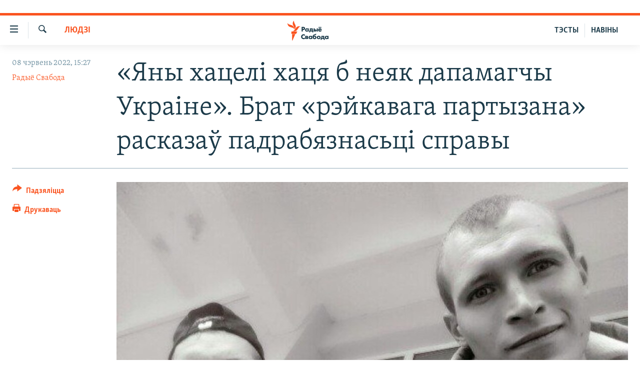

--- FILE ---
content_type: text/html; charset=utf-8
request_url: https://www.svaboda.org/a/31889059.html
body_size: 19875
content:

<!DOCTYPE html>
<html lang="be" dir="ltr" class="no-js">
<head>
<link href="/Content/responsive/RFE/be-BY/RFE-be-BY.css?&amp;av=0.0.0.0&amp;cb=370" rel="stylesheet"/>
<script src="https://tags.svaboda.org/rferl-pangea/prod/utag.sync.js"></script> <script type='text/javascript' src='https://www.youtube.com/iframe_api' async></script>
<link rel="manifest" href="/manifest.json">
<script type="text/javascript">
//a general 'js' detection, must be on top level in <head>, due to CSS performance
document.documentElement.className = "js";
var cacheBuster = "370";
var appBaseUrl = "/";
var imgEnhancerBreakpoints = [0, 144, 256, 408, 650, 1023, 1597];
var isLoggingEnabled = false;
var isPreviewPage = false;
var isLivePreviewPage = false;
if (!isPreviewPage) {
window.RFE = window.RFE || {};
window.RFE.cacheEnabledByParam = window.location.href.indexOf('nocache=1') === -1;
const url = new URL(window.location.href);
const params = new URLSearchParams(url.search);
// Remove the 'nocache' parameter
params.delete('nocache');
// Update the URL without the 'nocache' parameter
url.search = params.toString();
window.history.replaceState(null, '', url.toString());
} else {
window.addEventListener('load', function() {
const links = window.document.links;
for (let i = 0; i < links.length; i++) {
links[i].href = '#';
links[i].target = '_self';
}
})
}
var pwaEnabled = false;
var swCacheDisabled;
</script>
<meta charset="utf-8" />
<title>&#171;Яны хацелі хаця&#160;б неяк дапамагчы Украіне&#187;. Брат &#171;рэйкавага партызана&#187; расказаў падрабязнасьці справы</title>
<meta name="description" content="Першую справу за&#160;дывэрсіі на&#160;чыгунцы хутка перададуць у&#160;суд." />
<meta name="keywords" content="Людзі, Навіны" />
<meta name="viewport" content="width=device-width, initial-scale=1.0" />
<meta http-equiv="X-UA-Compatible" content="IE=edge" />
<meta name="robots" content="max-image-preview:large"><meta name="google-site-verification" content="5Mz_Kk58TB70UjzJ7dT4vgK_WYtXvz14arGonoSIVtw" />
<meta name="yandex-verification" content="831c33864193ff5b" />
<link href="https://www.svaboda.org/a/31889059.html" rel="canonical" />
<meta name="apple-mobile-web-app-title" content="Радыё Свабода" />
<meta name="apple-mobile-web-app-status-bar-style" content="black" />
<meta name="apple-itunes-app" content="app-id=1528138495, app-argument=//31889059.ltr" />
<meta content="«Яны хацелі хаця б неяк дапамагчы Украіне». Брат «рэйкавага партызана» расказаў падрабязнасьці справы" property="og:title" />
<meta content="Першую справу за дывэрсіі на чыгунцы хутка перададуць у суд." property="og:description" />
<meta content="article" property="og:type" />
<meta content="https://www.svaboda.org/a/31889059.html" property="og:url" />
<meta content="Радыё Свабода" property="og:site_name" />
<meta content="https://www.facebook.com/svaboda.org" property="article:publisher" />
<meta content="https://gdb.rferl.org/0f210000-0aff-0242-3396-08da494850e0_w1200_h630.jpg" property="og:image" />
<meta content="1200" property="og:image:width" />
<meta content="630" property="og:image:height" />
<meta content="639500409416371" property="fb:app_id" />
<meta content="Радыё Свабода" name="Author" />
<meta content="summary_large_image" name="twitter:card" />
<meta content="@svaboda" name="twitter:site" />
<meta content="https://gdb.rferl.org/0f210000-0aff-0242-3396-08da494850e0_w1200_h630.jpg" name="twitter:image" />
<meta content="«Яны хацелі хаця б неяк дапамагчы Украіне». Брат «рэйкавага партызана» расказаў падрабязнасьці справы" name="twitter:title" />
<meta content="Першую справу за дывэрсіі на чыгунцы хутка перададуць у суд." name="twitter:description" />
<link rel="amphtml" href="https://www.svaboda.org/amp/31889059.html" />
<script type="application/ld+json">{"articleSection":"Людзі","isAccessibleForFree":true,"headline":"«Яны хацелі хаця б неяк дапамагчы Украіне». Брат «рэйкавага партызана» расказаў падрабязнасьці справы","inLanguage":"be-BY","keywords":"Людзі, Навіны","author":{"@type":"Person","url":"https://www.svaboda.org/author/радыё-свабода/obppt","description":"","image":{"@type":"ImageObject","url":"https://gdb.rferl.org/01000000-0a00-0242-88ae-08dc16a2f407.png"},"name":"Радыё Свабода"},"datePublished":"2022-06-08 12:27:42Z","dateModified":"2022-06-08 12:27:42Z","publisher":{"logo":{"width":512,"height":220,"@type":"ImageObject","url":"https://www.svaboda.org/Content/responsive/RFE/be-BY/img/logo.png"},"@type":"NewsMediaOrganization","url":"https://www.svaboda.org","sameAs":["https://www.facebook.com/svaboda.org","https://twitter.com/svaboda","https://www.youtube.com/channel/UC5rVi7GRsGLGNK2T2JzwoFA?sub_confirmation=1","https://soundcloud.com/svaboda","https://www.instagram.com/radiosvaboda/","https://t.me/radiosvaboda"],"name":"Радыё Свабода || Радио Свобода","alternateName":""},"@context":"https://schema.org","@type":"NewsArticle","mainEntityOfPage":"https://www.svaboda.org/a/31889059.html","url":"https://www.svaboda.org/a/31889059.html","description":"Першую справу за дывэрсіі на чыгунцы хутка перададуць у суд.","image":{"width":1080,"height":608,"@type":"ImageObject","url":"https://gdb.rferl.org/0f210000-0aff-0242-3396-08da494850e0_w1080_h608.jpg"},"name":"«Яны хацелі хаця б неяк дапамагчы Украіне». Брат «рэйкавага партызана» расказаў падрабязнасьці справы"}</script>
<script src="/Scripts/responsive/infographics.b?v=dVbZ-Cza7s4UoO3BqYSZdbxQZVF4BOLP5EfYDs4kqEo1&amp;av=0.0.0.0&amp;cb=370"></script>
<script src="/Scripts/responsive/loader.b?v=Q26XNwrL6vJYKjqFQRDnx01Lk2pi1mRsuLEaVKMsvpA1&amp;av=0.0.0.0&amp;cb=370"></script>
<link rel="icon" type="image/svg+xml" href="/Content/responsive/RFE/img/webApp/favicon.svg" />
<link rel="alternate icon" href="/Content/responsive/RFE/img/webApp/favicon.ico" />
<link rel="mask-icon" color="#ea6903" href="/Content/responsive/RFE/img/webApp/favicon_safari.svg" />
<link rel="apple-touch-icon" sizes="152x152" href="/Content/responsive/RFE/img/webApp/ico-152x152.png" />
<link rel="apple-touch-icon" sizes="144x144" href="/Content/responsive/RFE/img/webApp/ico-144x144.png" />
<link rel="apple-touch-icon" sizes="114x114" href="/Content/responsive/RFE/img/webApp/ico-114x114.png" />
<link rel="apple-touch-icon" sizes="72x72" href="/Content/responsive/RFE/img/webApp/ico-72x72.png" />
<link rel="apple-touch-icon-precomposed" href="/Content/responsive/RFE/img/webApp/ico-57x57.png" />
<link rel="icon" sizes="192x192" href="/Content/responsive/RFE/img/webApp/ico-192x192.png" />
<link rel="icon" sizes="128x128" href="/Content/responsive/RFE/img/webApp/ico-128x128.png" />
<meta name="msapplication-TileColor" content="#ffffff" />
<meta name="msapplication-TileImage" content="/Content/responsive/RFE/img/webApp/ico-144x144.png" />
<link rel="preload" href="/Content/responsive/fonts/Skolar-Lt_LatnCyrl_v2.4.woff" type="font/woff" as="font" crossorigin="anonymous" />
<link rel="alternate" type="application/rss+xml" title="RFE/RL - Top Stories [RSS]" href="/api/" />
<link rel="sitemap" type="application/rss+xml" href="/sitemap.xml" />
</head>
<body class=" nav-no-loaded cc_theme pg-article print-lay-article js-category-to-nav nojs-images ">
<script type="text/javascript" >
var analyticsData = {url:"https://www.svaboda.org/a/31889059.html",property_id:"423",article_uid:"31889059",page_title:"«Яны хацелі хаця б неяк дапамагчы Украіне». Брат «рэйкавага партызана» расказаў падрабязнасьці справы",page_type:"article",content_type:"article",subcontent_type:"article",last_modified:"2022-06-08 12:27:42Z",pub_datetime:"2022-06-08 12:27:42Z",pub_year:"2022",pub_month:"06",pub_day:"08",pub_hour:"12",pub_weekday:"Wednesday",section:"людзі",english_section:"society",byline:"Радыё Свабода",categories:"society,all-news",domain:"www.svaboda.org",language:"Belarusian",language_service:"RFERL Belarusian",platform:"web",copied:"no",copied_article:"",copied_title:"",runs_js:"Yes",cms_release:"8.44.0.0.370",enviro_type:"prod",slug:"",entity:"RFE",short_language_service:"BEL",platform_short:"W",page_name:"«Яны хацелі хаця б неяк дапамагчы Украіне». Брат «рэйкавага партызана» расказаў падрабязнасьці справы"};
</script>
<noscript><iframe src="https://www.googletagmanager.com/ns.html?id=GTM-WXZBPZ" height="0" width="0" style="display:none;visibility:hidden"></iframe></noscript><script type="text/javascript" data-cookiecategory="analytics">
var gtmEventObject = Object.assign({}, analyticsData, {event: 'page_meta_ready'});window.dataLayer = window.dataLayer || [];window.dataLayer.push(gtmEventObject);
if (top.location === self.location) { //if not inside of an IFrame
var renderGtm = "true";
if (renderGtm === "true") {
(function(w,d,s,l,i){w[l]=w[l]||[];w[l].push({'gtm.start':new Date().getTime(),event:'gtm.js'});var f=d.getElementsByTagName(s)[0],j=d.createElement(s),dl=l!='dataLayer'?'&l='+l:'';j.async=true;j.src='//www.googletagmanager.com/gtm.js?id='+i+dl;f.parentNode.insertBefore(j,f);})(window,document,'script','dataLayer','GTM-WXZBPZ');
}
}
</script>
<!--Analytics tag js version start-->
<script type="text/javascript" data-cookiecategory="analytics">
var utag_data = Object.assign({}, analyticsData, {});
if(typeof(TealiumTagFrom)==='function' && typeof(TealiumTagSearchKeyword)==='function') {
var utag_from=TealiumTagFrom();var utag_searchKeyword=TealiumTagSearchKeyword();
if(utag_searchKeyword!=null && utag_searchKeyword!=='' && utag_data["search_keyword"]==null) utag_data["search_keyword"]=utag_searchKeyword;if(utag_from!=null && utag_from!=='') utag_data["from"]=TealiumTagFrom();}
if(window.top!== window.self&&utag_data.page_type==="snippet"){utag_data.page_type = 'iframe';}
try{if(window.top!==window.self&&window.self.location.hostname===window.top.location.hostname){utag_data.platform = 'self-embed';utag_data.platform_short = 'se';}}catch(e){if(window.top!==window.self&&window.self.location.search.includes("platformType=self-embed")){utag_data.platform = 'cross-promo';utag_data.platform_short = 'cp';}}
(function(a,b,c,d){ a="https://tags.svaboda.org/rferl-pangea/prod/utag.js"; b=document;c="script";d=b.createElement(c);d.src=a;d.type="text/java"+c;d.async=true; a=b.getElementsByTagName(c)[0];a.parentNode.insertBefore(d,a); })();
</script>
<!--Analytics tag js version end-->
<!-- Analytics tag management NoScript -->
<noscript>
<img style="position: absolute; border: none;" src="https://ssc.svaboda.org/b/ss/bbgprod,bbgentityrferl/1/G.4--NS/2055689992?pageName=rfe%3abel%3aw%3aarticle%3a%c2%ab%d0%af%d0%bd%d1%8b%20%d1%85%d0%b0%d1%86%d0%b5%d0%bb%d1%96%20%d1%85%d0%b0%d1%86%d1%8f%c2%a0%d0%b1%20%d0%bd%d0%b5%d1%8f%d0%ba%20%d0%b4%d0%b0%d0%bf%d0%b0%d0%bc%d0%b0%d0%b3%d1%87%d1%8b%20%d0%a3%d0%ba%d1%80%d0%b0%d1%96%d0%bd%d0%b5%c2%bb.%20%d0%91%d1%80%d0%b0%d1%82%20%c2%ab%d1%80%d1%8d%d0%b9%d0%ba%d0%b0%d0%b2%d0%b0%d0%b3%d0%b0%20%d0%bf%d0%b0%d1%80%d1%82%d1%8b%d0%b7%d0%b0%d0%bd%d0%b0%c2%bb%20%d1%80%d0%b0%d1%81%d0%ba%d0%b0%d0%b7%d0%b0%d1%9e%20%d0%bf%d0%b0%d0%b4%d1%80%d0%b0%d0%b1%d1%8f%d0%b7%d0%bd%d0%b0%d1%81%d1%8c%d1%86%d1%96%20%d1%81%d0%bf%d1%80%d0%b0%d0%b2%d1%8b&amp;c6=%c2%ab%d0%af%d0%bd%d1%8b%20%d1%85%d0%b0%d1%86%d0%b5%d0%bb%d1%96%20%d1%85%d0%b0%d1%86%d1%8f%c2%a0%d0%b1%20%d0%bd%d0%b5%d1%8f%d0%ba%20%d0%b4%d0%b0%d0%bf%d0%b0%d0%bc%d0%b0%d0%b3%d1%87%d1%8b%20%d0%a3%d0%ba%d1%80%d0%b0%d1%96%d0%bd%d0%b5%c2%bb.%20%d0%91%d1%80%d0%b0%d1%82%20%c2%ab%d1%80%d1%8d%d0%b9%d0%ba%d0%b0%d0%b2%d0%b0%d0%b3%d0%b0%20%d0%bf%d0%b0%d1%80%d1%82%d1%8b%d0%b7%d0%b0%d0%bd%d0%b0%c2%bb%20%d1%80%d0%b0%d1%81%d0%ba%d0%b0%d0%b7%d0%b0%d1%9e%20%d0%bf%d0%b0%d0%b4%d1%80%d0%b0%d0%b1%d1%8f%d0%b7%d0%bd%d0%b0%d1%81%d1%8c%d1%86%d1%96%20%d1%81%d0%bf%d1%80%d0%b0%d0%b2%d1%8b&amp;v36=8.44.0.0.370&amp;v6=D=c6&amp;g=https%3a%2f%2fwww.svaboda.org%2fa%2f31889059.html&amp;c1=D=g&amp;v1=D=g&amp;events=event1,event52&amp;c16=rferl%20belarusian&amp;v16=D=c16&amp;c5=society&amp;v5=D=c5&amp;ch=%d0%9b%d1%8e%d0%b4%d0%b7%d1%96&amp;c15=belarusian&amp;v15=D=c15&amp;c4=article&amp;v4=D=c4&amp;c14=31889059&amp;v14=D=c14&amp;v20=no&amp;c17=web&amp;v17=D=c17&amp;mcorgid=518abc7455e462b97f000101%40adobeorg&amp;server=www.svaboda.org&amp;pageType=D=c4&amp;ns=bbg&amp;v29=D=server&amp;v25=rfe&amp;v30=423&amp;v105=D=User-Agent " alt="analytics" width="1" height="1" /></noscript>
<!-- End of Analytics tag management NoScript -->
<div class="google-translate-container">
<div id="google_translate_element" data-page-language="be" data-included-languages="ru,be"></div>
</div>
<!--*** Accessibility links - For ScreenReaders only ***-->
<section>
<div class="sr-only">
<h2>Лінкі ўнівэрсальнага доступу</h2>
<ul>
<li><a href="#content" data-disable-smooth-scroll="1">Перайсьці да галоўнага зьместу</a></li>
<li><a href="#navigation" data-disable-smooth-scroll="1">Перайсьці да галоўнай навігацыі</a></li>
<li><a href="#txtHeaderSearch" data-disable-smooth-scroll="1">Перайсьці да пошуку</a></li>
</ul>
</div>
</section>
<div class="fb-quote"></div>
<div dir="ltr">
<div id="page">
<aside>
<div class="c-lightbox overlay-modal">
<div class="c-lightbox__intro">
<h2 class="c-lightbox__intro-title"></h2>
<button class="btn btn--rounded c-lightbox__btn c-lightbox__intro-next" title="Наступная старонка">
<span class="ico ico--rounded ico-chevron-forward"></span>
<span class="sr-only">Наступная старонка</span>
</button>
</div>
<div class="c-lightbox__nav">
<button class="btn btn--rounded c-lightbox__btn c-lightbox__btn--close" title="Зачыніць">
<span class="ico ico--rounded ico-close"></span>
<span class="sr-only">Зачыніць</span>
</button>
<button class="btn btn--rounded c-lightbox__btn c-lightbox__btn--prev" title="Папярэдняя старонка">
<span class="ico ico--rounded ico-chevron-backward"></span>
<span class="sr-only">Папярэдняя старонка</span>
</button>
<button class="btn btn--rounded c-lightbox__btn c-lightbox__btn--next" title="Наступная старонка">
<span class="ico ico--rounded ico-chevron-forward"></span>
<span class="sr-only">Наступная старонка</span>
</button>
</div>
<div class="c-lightbox__content-wrap">
<figure class="c-lightbox__content">
<span class="c-spinner c-spinner--lightbox">
<img src="/Content/responsive/img/player-spinner.png"
alt="пачакайце"
title="пачакайце" />
</span>
<div class="c-lightbox__img">
<div class="thumb">
<img src="" alt="" />
</div>
</div>
<figcaption>
<div class="c-lightbox__info c-lightbox__info--foot">
<span class="c-lightbox__counter"></span>
<span class="caption c-lightbox__caption"></span>
</div>
</figcaption>
</figure>
</div>
<div class="hidden">
<div class="content-advisory__box content-advisory__box--lightbox">
<span class="content-advisory__box-text">Асьцярожна! Гэтае фота можа шакаваць і выклікаць стрэс.</span>
<button class="btn btn--transparent content-advisory__box-btn m-t-md" value="text" type="button">
<span class="btn__text">
Націсьніце, каб пабачыць
</span>
</button>
</div>
</div>
</div>
<div class="print-dialogue">
<div class="container">
<h3 class="print-dialogue__title section-head">Print Options:</h3>
<div class="print-dialogue__opts">
<ul class="print-dialogue__opt-group">
<li class="form__group form__group--checkbox">
<input class="form__check " id="checkboxImages" name="checkboxImages" type="checkbox" checked="checked" />
<label for="checkboxImages" class="form__label m-t-md">Images</label>
</li>
<li class="form__group form__group--checkbox">
<input class="form__check " id="checkboxMultimedia" name="checkboxMultimedia" type="checkbox" checked="checked" />
<label for="checkboxMultimedia" class="form__label m-t-md">Multimedia</label>
</li>
</ul>
<ul class="print-dialogue__opt-group">
<li class="form__group form__group--checkbox">
<input class="form__check " id="checkboxEmbedded" name="checkboxEmbedded" type="checkbox" checked="checked" />
<label for="checkboxEmbedded" class="form__label m-t-md">Embedded Content</label>
</li>
<li class="hidden">
<input class="form__check " id="checkboxComments" name="checkboxComments" type="checkbox" />
<label for="checkboxComments" class="form__label m-t-md"> Comments</label>
</li>
</ul>
</div>
<div class="print-dialogue__buttons">
<button class="btn btn--secondary close-button" type="button" title="Адмяніць">
<span class="btn__text ">Адмяніць</span>
</button>
<button class="btn btn-cust-print m-l-sm" type="button" title="Друкаваць">
<span class="btn__text ">Друкаваць</span>
</button>
</div>
</div>
</div>
<div class="ctc-message pos-fix">
<div class="ctc-message__inner">Спасылка скапіявалася</div>
</div>
</aside>
<div class="hdr-20 hdr-20--big">
<div class="hdr-20__inner">
<div class="hdr-20__max pos-rel">
<div class="hdr-20__side hdr-20__side--primary d-flex">
<label data-for="main-menu-ctrl" data-switcher-trigger="true" data-switch-target="main-menu-ctrl" class="burger hdr-trigger pos-rel trans-trigger" data-trans-evt="click" data-trans-id="menu">
<span class="ico ico-close hdr-trigger__ico hdr-trigger__ico--close burger__ico burger__ico--close"></span>
<span class="ico ico-menu hdr-trigger__ico hdr-trigger__ico--open burger__ico burger__ico--open"></span>
</label>
<div class="menu-pnl pos-fix trans-target" data-switch-target="main-menu-ctrl" data-trans-id="menu">
<div class="menu-pnl__inner">
<nav class="main-nav menu-pnl__item menu-pnl__item--first">
<ul class="main-nav__list accordeon" data-analytics-tales="false" data-promo-name="link" data-location-name="nav,secnav">
<li class="main-nav__item accordeon__item" data-switch-target="menu-item-612">
<label class="main-nav__item-name main-nav__item-name--label accordeon__control-label" data-switcher-trigger="true" data-for="menu-item-612">
Навіны
<span class="ico ico-chevron-down main-nav__chev"></span>
</label>
<div class="main-nav__sub-list">
<a class="main-nav__item-name main-nav__item-name--link main-nav__item-name--sub" href="/naviny" title="Усе навіны" data-item-name="all-news" >Усе навіны</a>
<a class="main-nav__item-name main-nav__item-name--link main-nav__item-name--sub" href="/video-photo" title="Відэа і фота" data-item-name="videa" >Відэа і фота</a>
<a class="main-nav__item-name main-nav__item-name--link main-nav__item-name--sub" href="/people" title="Людзі" data-item-name="Society" >Людзі</a>
<a class="main-nav__item-name main-nav__item-name--link main-nav__item-name--sub" href="/politics" title="Палітыка" data-item-name="Politics" >Палітыка</a>
<a class="main-nav__item-name main-nav__item-name--link main-nav__item-name--sub" href="/economy" title="Эканоміка" data-item-name="Economics" >Эканоміка</a>
<a class="main-nav__item-name main-nav__item-name--link main-nav__item-name--sub" href="/russian-aggression-against-ukraine" title="Вайна" data-item-name="ahresija-raseji" >Вайна</a>
<a class="main-nav__item-name main-nav__item-name--link main-nav__item-name--sub" href="/belarusians-at-war" title="Беларусы на вайне" data-item-name="belarusy-na-vajnie" >Беларусы на вайне</a>
<a class="main-nav__item-name main-nav__item-name--link main-nav__item-name--sub" href="/political-prisoners" title="Палітвязьні" data-item-name="palitviazni" >Палітвязьні</a>
<a class="main-nav__item-name main-nav__item-name--link main-nav__item-name--sub" href="/culture" title="Культура" data-item-name="Culture" >Культура</a>
<a class="main-nav__item-name main-nav__item-name--link main-nav__item-name--sub" href="/calendar" title="Каляндар" data-item-name="uzo-sionnia" >Каляндар</a>
</div>
</li>
<li class="main-nav__item accordeon__item" data-switch-target="menu-item-3364">
<label class="main-nav__item-name main-nav__item-name--label accordeon__control-label" data-switcher-trigger="true" data-for="menu-item-3364">
Толькі на свабодзе
<span class="ico ico-chevron-down main-nav__chev"></span>
</label>
<div class="main-nav__sub-list">
<a class="main-nav__item-name main-nav__item-name--link main-nav__item-name--sub" href="/testy" title="Тэсты" data-item-name="Quizzes" >Тэсты</a>
<a class="main-nav__item-name main-nav__item-name--link main-nav__item-name--sub" href="/opinion" title="Блогі" data-item-name="blog" >Блогі</a>
<a class="main-nav__item-name main-nav__item-name--link main-nav__item-name--sub" href="/history-on-liberty" title="ГІСТОРЫЯ НА СВАБОДЗЕ" data-item-name="history-on-liberty" >ГІСТОРЫЯ НА СВАБОДЗЕ</a>
<a class="main-nav__item-name main-nav__item-name--link main-nav__item-name--sub" href="https://www.svaboda.org/padkasty" title="падкасты" data-item-name="podcasts" >падкасты</a>
<a class="main-nav__item-name main-nav__item-name--link main-nav__item-name--sub" href="/library" title="Кнігі" data-item-name="books" >Кнігі</a>
<a class="main-nav__item-name main-nav__item-name--link main-nav__item-name--sub" href="https://www.svaboda.org/a/32183339.html" title="Аўдыёкнігі" >Аўдыёкнігі</a>
<a class="main-nav__item-name main-nav__item-name--link main-nav__item-name--sub" href="https://www.youtube.com/channel/UCQtg_BBCxa_iGaddhQ7_jyg" title="PREMIUM" >PREMIUM</a>
<a class="main-nav__item-name main-nav__item-name--link main-nav__item-name--sub" href="/Belarusian-language" title="МОВА" data-item-name="mova" >МОВА</a>
<a class="main-nav__item-name main-nav__item-name--link main-nav__item-name--sub" href="/z/622" title="НА ХВАЛЯХ СВАБОДЫ" data-item-name="_60thanniversary" >НА ХВАЛЯХ СВАБОДЫ</a>
</div>
</li>
<li class="main-nav__item accordeon__item" data-switch-target="menu-item-3365">
<label class="main-nav__item-name main-nav__item-name--label accordeon__control-label" data-switcher-trigger="true" data-for="menu-item-3365">
Сувязь
<span class="ico ico-chevron-down main-nav__chev"></span>
</label>
<div class="main-nav__sub-list">
<a class="main-nav__item-name main-nav__item-name--link main-nav__item-name--sub" href="/circumvent-censorship" title="Абысьці блякаваньне" data-item-name="how-to-circumvent-censorship" >Абысьці блякаваньне</a>
<a class="main-nav__item-name main-nav__item-name--link main-nav__item-name--sub" href="/suviaz-z-redakcyjaj" title="Падзяліцца інфармацыяй" data-item-name="Contact us safely" >Падзяліцца інфармацыяй</a>
</div>
</li>
<li class="main-nav__item accordeon__item" data-switch-target="menu-item-1453">
<label class="main-nav__item-name main-nav__item-name--label accordeon__control-label" data-switcher-trigger="true" data-for="menu-item-1453">
ПАДПІСАЦЦА
<span class="ico ico-chevron-down main-nav__chev"></span>
</label>
<div class="main-nav__sub-list">
<a class="main-nav__item-name main-nav__item-name--link main-nav__item-name--sub" href="/rss.html?tab=Rss" title="RSS" >RSS</a>
<a class="main-nav__item-name main-nav__item-name--link main-nav__item-name--sub" href="https://www.svaboda.org/padkasty" title="падкасты" >падкасты</a>
<a class="main-nav__item-name main-nav__item-name--link main-nav__item-name--sub" href="http://facebook.com/svaboda.org" title="facebook" target="_blank" rel="noopener">facebook</a>
<a class="main-nav__item-name main-nav__item-name--link main-nav__item-name--sub" href="http://twitter.com/svaboda" title="twitter" target="_blank" rel="noopener">twitter</a>
</div>
</li>
</ul>
</nav>
<div class="menu-pnl__item menu-pnl__item--social">
<h5 class="menu-pnl__sub-head">Сачыце за абнаўленьнямі</h5>
<a href="https://www.facebook.com/svaboda.org" title="Мы на Фэйсбуку" data-analytics-text="follow_on_facebook" class="btn btn--rounded btn--social-inverted menu-pnl__btn js-social-btn btn-facebook" target="_blank" rel="noopener">
<span class="ico ico-facebook-alt ico--rounded"></span>
</a>
<a href="https://twitter.com/svaboda" title="Мы на Твітэры" data-analytics-text="follow_on_twitter" class="btn btn--rounded btn--social-inverted menu-pnl__btn js-social-btn btn-twitter" target="_blank" rel="noopener">
<span class="ico ico-twitter ico--rounded"></span>
</a>
<a href="https://www.youtube.com/channel/UC5rVi7GRsGLGNK2T2JzwoFA?sub_confirmation=1" title="Мы на Youtube" data-analytics-text="follow_on_youtube" class="btn btn--rounded btn--social-inverted menu-pnl__btn js-social-btn btn-youtube" target="_blank" rel="noopener">
<span class="ico ico-youtube ico--rounded"></span>
</a>
<a href="https://soundcloud.com/svaboda" title="Мы на SoundCloud" data-analytics-text="follow_on_soundcloud" class="btn btn--rounded btn--social-inverted menu-pnl__btn js-social-btn btn-soundcloud" target="_blank" rel="noopener">
<span class="ico ico-soundcloud ico--rounded"></span>
</a>
<a href="https://www.instagram.com/radiosvaboda/" title="Мы на Instagram" data-analytics-text="follow_on_instagram" class="btn btn--rounded btn--social-inverted menu-pnl__btn js-social-btn btn-instagram" target="_blank" rel="noopener">
<span class="ico ico-instagram ico--rounded"></span>
</a>
<a href="https://t.me/radiosvaboda" title="Мы на Telegram" data-analytics-text="follow_on_telegram" class="btn btn--rounded btn--social-inverted menu-pnl__btn js-social-btn btn-telegram" target="_blank" rel="noopener">
<span class="ico ico-telegram ico--rounded"></span>
</a>
</div>
<div class="menu-pnl__item">
<a href="/navigation/allsites" class="menu-pnl__item-link">
<span class="ico ico-languages "></span>
Усе сайты РС/РСЭ
</a>
</div>
</div>
</div>
<label data-for="top-search-ctrl" data-switcher-trigger="true" data-switch-target="top-search-ctrl" class="top-srch-trigger hdr-trigger">
<span class="ico ico-close hdr-trigger__ico hdr-trigger__ico--close top-srch-trigger__ico top-srch-trigger__ico--close"></span>
<span class="ico ico-search hdr-trigger__ico hdr-trigger__ico--open top-srch-trigger__ico top-srch-trigger__ico--open"></span>
</label>
<div class="srch-top srch-top--in-header" data-switch-target="top-search-ctrl">
<div class="container">
<form action="/s" class="srch-top__form srch-top__form--in-header" id="form-topSearchHeader" method="get" role="search"><label for="txtHeaderSearch" class="sr-only">Шукаць</label>
<input type="text" id="txtHeaderSearch" name="k" placeholder="шукаць тэкст..." accesskey="s" value="" class="srch-top__input analyticstag-event" onkeydown="if (event.keyCode === 13) { FireAnalyticsTagEventOnSearch('search', $dom.get('#txtHeaderSearch')[0].value) }" />
<button title="Шукаць" type="submit" class="btn btn--top-srch analyticstag-event" onclick="FireAnalyticsTagEventOnSearch('search', $dom.get('#txtHeaderSearch')[0].value) ">
<span class="ico ico-search"></span>
</button></form>
</div>
</div>
<a href="/" class="main-logo-link">
<img src="/Content/responsive/RFE/be-BY/img/logo-compact.svg" class="main-logo main-logo--comp" alt="site logo">
<img src="/Content/responsive/RFE/be-BY/img/logo.svg" class="main-logo main-logo--big" alt="site logo">
</a>
</div>
<div class="hdr-20__side hdr-20__side--secondary d-flex">
<a href="/z/16621" title="НАВІНЫ" class="hdr-20__secondary-item hdr-20__secondary-item--lang" data-item-name="satellite">
НАВІНЫ
</a>
<a href="https://www.svaboda.org/testy" title="ТЭСТЫ" class="hdr-20__secondary-item hdr-20__secondary-item--lang" data-item-name="satellite">
ТЭСТЫ
</a>
<a href="/s" title="Шукаць" class="hdr-20__secondary-item hdr-20__secondary-item--search" data-item-name="search">
<span class="ico ico-search hdr-20__secondary-icon hdr-20__secondary-icon--search"></span>
</a>
<div class="srch-bottom">
<form action="/s" class="srch-bottom__form d-flex" id="form-bottomSearch" method="get" role="search"><label for="txtSearch" class="sr-only">Шукаць</label>
<input type="search" id="txtSearch" name="k" placeholder="шукаць тэкст..." accesskey="s" value="" class="srch-bottom__input analyticstag-event" onkeydown="if (event.keyCode === 13) { FireAnalyticsTagEventOnSearch('search', $dom.get('#txtSearch')[0].value) }" />
<button title="Шукаць" type="submit" class="btn btn--bottom-srch analyticstag-event" onclick="FireAnalyticsTagEventOnSearch('search', $dom.get('#txtSearch')[0].value) ">
<span class="ico ico-search"></span>
</button></form>
</div>
</div>
<img src="/Content/responsive/RFE/be-BY/img/logo-print.gif" class="logo-print" alt="site logo">
<img src="/Content/responsive/RFE/be-BY/img/logo-print_color.png" class="logo-print logo-print--color" alt="site logo">
</div>
</div>
</div>
<script>
if (document.body.className.indexOf('pg-home') > -1) {
var nav2In = document.querySelector('.hdr-20__inner');
var nav2Sec = document.querySelector('.hdr-20__side--secondary');
var secStyle = window.getComputedStyle(nav2Sec);
if (nav2In && window.pageYOffset < 150 && secStyle['position'] !== 'fixed') {
nav2In.classList.add('hdr-20__inner--big')
}
}
</script>
<div class="c-hlights c-hlights--breaking c-hlights--no-item" data-hlight-display="mobile,desktop">
<div class="c-hlights__wrap container p-0">
<div class="c-hlights__nav">
<a role="button" href="#" title="Папярэдняя старонка">
<span class="ico ico-chevron-backward m-0"></span>
<span class="sr-only">Папярэдняя старонка</span>
</a>
<a role="button" href="#" title="Наступная старонка">
<span class="ico ico-chevron-forward m-0"></span>
<span class="sr-only">Наступная старонка</span>
</a>
</div>
<span class="c-hlights__label">
<span class="">Гарачыя навіны!</span>
<span class="switcher-trigger">
<label data-for="more-less-1" data-switcher-trigger="true" class="switcher-trigger__label switcher-trigger__label--more p-b-0" title="Паказаць яшчэ">
<span class="ico ico-chevron-down"></span>
</label>
<label data-for="more-less-1" data-switcher-trigger="true" class="switcher-trigger__label switcher-trigger__label--less p-b-0" title="Паказаць менш">
<span class="ico ico-chevron-up"></span>
</label>
</span>
</span>
<ul class="c-hlights__items switcher-target" data-switch-target="more-less-1">
</ul>
</div>
</div> <div id="content">
<main class="container">
<div class="hdr-container">
<div class="row">
<div class="col-category col-xs-12 col-md-2 pull-left"> <div class="category js-category">
<a class="" href="/people">Людзі</a> </div>
</div><div class="col-title col-xs-12 col-md-10 pull-right"> <h1 class="title pg-title">
&#171;Яны хацелі хаця&#160;б неяк дапамагчы Украіне&#187;. Брат &#171;рэйкавага партызана&#187; расказаў падрабязнасьці справы
</h1>
</div><div class="col-publishing-details col-xs-12 col-sm-12 col-md-2 pull-left"> <div class="publishing-details ">
<div class="published">
<span class="date" >
<time pubdate="pubdate" datetime="2022-06-08T15:27:42+03:00">
08 чэрвень 2022, 15:27
</time>
</span>
</div>
<div class="links">
<ul class="links__list links__list--column">
<li class="links__item">
<a class="links__item-link" href="/author/радыё-свабода/obppt" title="Радыё Свабода">Радыё Свабода</a>
</li>
</ul>
</div>
</div>
</div><div class="col-lg-12 separator"> <div class="separator">
<hr class="title-line" />
</div>
</div><div class="col-multimedia col-xs-12 col-md-10 pull-right"> <div class="cover-media">
<figure class="media-image js-media-expand">
<div class="img-wrap">
<div class="thumb thumb16_9">
<img src="https://gdb.rferl.org/0f210000-0aff-0242-3396-08da494850e0_w250_r1_s.jpg" alt="Дзяніс Дзікун з братам" />
</div>
</div>
<figcaption>
<span class="caption">Дзяніс Дзікун з братам</span>
</figcaption>
</figure>
</div>
</div><div class="col-xs-12 col-md-2 pull-left article-share pos-rel"> <div class="share--box">
<div class="sticky-share-container" style="display:none">
<div class="container">
<a href="https://www.svaboda.org" id="logo-sticky-share">&nbsp;</a>
<div class="pg-title pg-title--sticky-share">
&#171;Яны хацелі хаця&#160;б неяк дапамагчы Украіне&#187;. Брат &#171;рэйкавага партызана&#187; расказаў падрабязнасьці справы
</div>
<div class="sticked-nav-actions">
<!--This part is for sticky navigation display-->
<p class="buttons link-content-sharing p-0 ">
<button class="btn btn--link btn-content-sharing p-t-0 " id="btnContentSharing" value="text" role="Button" type="" title="Паказаць больш варыянтаў падзяліцца">
<span class="ico ico-share ico--l"></span>
<span class="btn__text ">
Падзяліцца
</span>
</button>
</p>
<aside class="content-sharing js-content-sharing js-content-sharing--apply-sticky content-sharing--sticky"
role="complementary"
data-share-url="https://www.svaboda.org/a/31889059.html" data-share-title="&#171;Яны хацелі хаця&#160;б неяк дапамагчы Украіне&#187;. Брат &#171;рэйкавага партызана&#187; расказаў падрабязнасьці справы" data-share-text="Першую справу за&#160;дывэрсіі на&#160;чыгунцы хутка перададуць у&#160;суд.">
<div class="content-sharing__popover">
<h6 class="content-sharing__title">Падзяліцца</h6>
<button href="#close" id="btnCloseSharing" class="btn btn--text-like content-sharing__close-btn">
<span class="ico ico-close ico--l"></span>
</button>
<ul class="content-sharing__list">
<li class="content-sharing__item">
<div class="ctc ">
<input type="text" class="ctc__input" readonly="readonly">
<a href="" js-href="https://www.svaboda.org/a/31889059.html" class="content-sharing__link ctc__button">
<span class="ico ico-copy-link ico--rounded ico--s"></span>
<span class="content-sharing__link-text">Капіяваць спасылку</span>
</a>
</div>
</li>
<li class="content-sharing__item">
<a href="https://facebook.com/sharer.php?u=https%3a%2f%2fwww.svaboda.org%2fa%2f31889059.html"
data-analytics-text="share_on_facebook"
title="Facebook" target="_blank"
class="content-sharing__link js-social-btn">
<span class="ico ico-facebook ico--rounded ico--s"></span>
<span class="content-sharing__link-text">Facebook</span>
</a>
</li>
<li class="content-sharing__item">
<a href="https://twitter.com/share?url=https%3a%2f%2fwww.svaboda.org%2fa%2f31889059.html&amp;text=%c2%ab%d0%af%d0%bd%d1%8b+%d1%85%d0%b0%d1%86%d0%b5%d0%bb%d1%96+%d1%85%d0%b0%d1%86%d1%8f%c2%a0%d0%b1+%d0%bd%d0%b5%d1%8f%d0%ba+%d0%b4%d0%b0%d0%bf%d0%b0%d0%bc%d0%b0%d0%b3%d1%87%d1%8b+%d0%a3%d0%ba%d1%80%d0%b0%d1%96%d0%bd%d0%b5%c2%bb.+%d0%91%d1%80%d0%b0%d1%82+%c2%ab%d1%80%d1%8d%d0%b9%d0%ba%d0%b0%d0%b2%d0%b0%d0%b3%d0%b0+%d0%bf%d0%b0%d1%80%d1%82%d1%8b%d0%b7%d0%b0%d0%bd%d0%b0%c2%bb+%d1%80%d0%b0%d1%81%d0%ba%d0%b0%d0%b7%d0%b0%d1%9e+%d0%bf%d0%b0%d0%b4%d1%80%d0%b0%d0%b1%d1%8f%d0%b7%d0%bd%d0%b0%d1%81%d1%8c%d1%86%d1%96+%d1%81%d0%bf%d1%80%d0%b0%d0%b2%d1%8b"
data-analytics-text="share_on_twitter"
title="X (Twitter)" target="_blank"
class="content-sharing__link js-social-btn">
<span class="ico ico-twitter ico--rounded ico--s"></span>
<span class="content-sharing__link-text">X (Twitter)</span>
</a>
</li>
<li class="content-sharing__item">
<a href="https://telegram.me/share/url?url=https%3a%2f%2fwww.svaboda.org%2fa%2f31889059.html"
data-analytics-text="share_on_telegram"
title="Telegram" target="_blank"
class="content-sharing__link js-social-btn">
<span class="ico ico-telegram ico--rounded ico--s"></span>
<span class="content-sharing__link-text">Telegram</span>
</a>
</li>
<li class="content-sharing__item">
<a href="mailto:?body=https%3a%2f%2fwww.svaboda.org%2fa%2f31889059.html&amp;subject=&#171;Яны хацелі хаця&#160;б неяк дапамагчы Украіне&#187;. Брат &#171;рэйкавага партызана&#187; расказаў падрабязнасьці справы"
title="Email"
class="content-sharing__link ">
<span class="ico ico-email ico--rounded ico--s"></span>
<span class="content-sharing__link-text">Email</span>
</a>
</li>
</ul>
</div>
</aside>
</div>
</div>
</div>
<div class="links">
<p class="buttons link-content-sharing p-0 ">
<button class="btn btn--link btn-content-sharing p-t-0 " id="btnContentSharing" value="text" role="Button" type="" title="Паказаць больш варыянтаў падзяліцца">
<span class="ico ico-share ico--l"></span>
<span class="btn__text ">
Падзяліцца
</span>
</button>
</p>
<aside class="content-sharing js-content-sharing " role="complementary"
data-share-url="https://www.svaboda.org/a/31889059.html" data-share-title="&#171;Яны хацелі хаця&#160;б неяк дапамагчы Украіне&#187;. Брат &#171;рэйкавага партызана&#187; расказаў падрабязнасьці справы" data-share-text="Першую справу за&#160;дывэрсіі на&#160;чыгунцы хутка перададуць у&#160;суд.">
<div class="content-sharing__popover">
<h6 class="content-sharing__title">Падзяліцца</h6>
<button href="#close" id="btnCloseSharing" class="btn btn--text-like content-sharing__close-btn">
<span class="ico ico-close ico--l"></span>
</button>
<ul class="content-sharing__list">
<li class="content-sharing__item">
<div class="ctc ">
<input type="text" class="ctc__input" readonly="readonly">
<a href="" js-href="https://www.svaboda.org/a/31889059.html" class="content-sharing__link ctc__button">
<span class="ico ico-copy-link ico--rounded ico--l"></span>
<span class="content-sharing__link-text">Капіяваць спасылку</span>
</a>
</div>
</li>
<li class="content-sharing__item">
<a href="https://facebook.com/sharer.php?u=https%3a%2f%2fwww.svaboda.org%2fa%2f31889059.html"
data-analytics-text="share_on_facebook"
title="Facebook" target="_blank"
class="content-sharing__link js-social-btn">
<span class="ico ico-facebook ico--rounded ico--l"></span>
<span class="content-sharing__link-text">Facebook</span>
</a>
</li>
<li class="content-sharing__item">
<a href="https://twitter.com/share?url=https%3a%2f%2fwww.svaboda.org%2fa%2f31889059.html&amp;text=%c2%ab%d0%af%d0%bd%d1%8b+%d1%85%d0%b0%d1%86%d0%b5%d0%bb%d1%96+%d1%85%d0%b0%d1%86%d1%8f%c2%a0%d0%b1+%d0%bd%d0%b5%d1%8f%d0%ba+%d0%b4%d0%b0%d0%bf%d0%b0%d0%bc%d0%b0%d0%b3%d1%87%d1%8b+%d0%a3%d0%ba%d1%80%d0%b0%d1%96%d0%bd%d0%b5%c2%bb.+%d0%91%d1%80%d0%b0%d1%82+%c2%ab%d1%80%d1%8d%d0%b9%d0%ba%d0%b0%d0%b2%d0%b0%d0%b3%d0%b0+%d0%bf%d0%b0%d1%80%d1%82%d1%8b%d0%b7%d0%b0%d0%bd%d0%b0%c2%bb+%d1%80%d0%b0%d1%81%d0%ba%d0%b0%d0%b7%d0%b0%d1%9e+%d0%bf%d0%b0%d0%b4%d1%80%d0%b0%d0%b1%d1%8f%d0%b7%d0%bd%d0%b0%d1%81%d1%8c%d1%86%d1%96+%d1%81%d0%bf%d1%80%d0%b0%d0%b2%d1%8b"
data-analytics-text="share_on_twitter"
title="X (Twitter)" target="_blank"
class="content-sharing__link js-social-btn">
<span class="ico ico-twitter ico--rounded ico--l"></span>
<span class="content-sharing__link-text">X (Twitter)</span>
</a>
</li>
<li class="content-sharing__item">
<a href="https://telegram.me/share/url?url=https%3a%2f%2fwww.svaboda.org%2fa%2f31889059.html"
data-analytics-text="share_on_telegram"
title="Telegram" target="_blank"
class="content-sharing__link js-social-btn">
<span class="ico ico-telegram ico--rounded ico--l"></span>
<span class="content-sharing__link-text">Telegram</span>
</a>
</li>
<li class="content-sharing__item">
<a href="mailto:?body=https%3a%2f%2fwww.svaboda.org%2fa%2f31889059.html&amp;subject=&#171;Яны хацелі хаця&#160;б неяк дапамагчы Украіне&#187;. Брат &#171;рэйкавага партызана&#187; расказаў падрабязнасьці справы"
title="Email"
class="content-sharing__link ">
<span class="ico ico-email ico--rounded ico--l"></span>
<span class="content-sharing__link-text">Email</span>
</a>
</li>
</ul>
</div>
</aside>
<p class="link-print visible-md visible-lg buttons p-0">
<button class="btn btn--link btn-print p-t-0" onclick="if (typeof FireAnalyticsTagEvent === 'function') {FireAnalyticsTagEvent({ on_page_event: 'print_story' });}return false" title="(CTRL+P)">
<span class="ico ico-print"></span>
<span class="btn__text">Друкаваць</span>
</button>
</p>
</div>
</div>
</div>
</div>
</div>
<div class="body-container">
<div class="row">
<div class="col-xs-12 col-sm-12 col-md-10 col-lg-10 pull-right">
<div class="row">
<div class="col-xs-12 col-sm-12 col-md-8 col-lg-8 pull-left bottom-offset content-offset">
<div class="intro intro--bold" >
<p >Першую справу за&#160;дывэрсіі на&#160;чыгунцы хутка перададуць у&#160;суд.</p>
</div>
<div id="article-content" class="content-floated-wrap fb-quotable">
<div class="wsw">
<p>Дывэрсіі на інфраструктуры Беларускай чыгункі пачаліся неўзабаве пасьля ўварваньня Расеі ва Ўкраіну 24 лютага. Тэрыторыя Беларусі і Беларуская чыгунка актыўна выкарыстоўвалася расейскімі войскамі для перавозак тэхнікі, боепрыпасаў і жывой сілы. Адразу ў некалькіх месцах краіны невядомыя пашкодзілі рэлейныя шафы — абсталяваньне, якое аўтаматызуе рух цягнікоў. У выніку адбыліся збоі ў руху эшалёнаў.</p>
<p>Дывэрсіі выклікалі рэзкую рэакцыю з боку ўладаў. Нейкі час перагоны патрулявалі нарады АМАПу і ўнутраных войскаў. Пачаліся масавыя затрыманьні чыгуначнікаў, аднак дывэрсіі гэта не спыніла. </p>
<p>Першых «рэйкавых партызанаў» затрымалі празь некалькі тыдняў пасьля пачатку дывэрсій. На гэты момант праваабаронцам вядома пра больш як дзесяць такіх абвінавачаных. У адну з раскрытых груп уваходзілі тры жыхары Сьветлагорску, якія ніяк не былі зьвязаныя з чыгункай — <strong>Дзяніс Дзікун, Дзьмітры Равіч </strong>і<strong> Алег Малчанаў</strong>. Брат Дзяніса Дзікуна Дзьмітры ў размове са Свабодай расказаў, што расьсьледаваньне справы ўсіх траіх ужо практычна завяршылі і неўзабаве матэрыялы могуць перададуць у суд.</p>
<h2 class="wsw__h2"><strong>«Баюся, што працэс будзе паказальным»</strong></h2>
<p>«На гэтым тыдні справу сьледчыя зьбіраюцца перадаваць у пракуратуру, — гаворыць Дзьмітры. — Атрымліваецца, што сьледзтва ўжо скончанае. Баюся, што працэс будзе паказальным».</p>
<p>Дзьмітры расказвае, што перашкод у перапісцы ягонаму брату сілавікі не чынілі. Да Дзяніса даходзяць лісты, яму нават дазволілі спатканьне зь сястрой і нявестай. Утрымліваюць Дзяніса Дзікуна ў гомельскім СІЗА. Зараз яго стан здароўя здавальняючы. Адразу пасьля затрыманьня было іначай, расказвае брат «рэйкавага партызана».</p>
<p>«На так званым „пакаяльным“ відэа відаць, што ў брата разьбіты твар, — гаворыць Дзьмітры. — Апухлае вока, апухласьць на падбародзьдзі. За дзень да затрыманьня мы ўвечары размаўлялі (па відэасувязі. — РС). Я бачыў, як ён выглядаў. У яго на твары не было нават драпін. Ён нармальна адчуваў сябе. Яшчэ ведаю, што, калі яго вялі па РУУС, то брат кульгаў. Яго бачылі іншыя людзі. Дзяніс трымаўся за бок, меў пабіты твар».</p><div data-owner-ct="Article" data-inline="False">
<div class="media-block also-read" >
<a href="/a/31804729.html" target="_self" title="Беларускі рух &#171;Супраціў&#187; заявіў пра зьдзяйсьненьне дывэрсій на чыгунцы ў Смаленскай і Бранскай абласьцях Расеі" class="img-wrap img-wrap--size-3 also-read__img">
<span class="thumb thumb16_9">
<noscript class="nojs-img">
<img src="https://gdb.rferl.org/a0020092-2432-42e7-9b69-6ad4f8acf6ef_w100_r1.jpg" alt="Ілюстрацыйнае фота">
</noscript>
<img data-src="https://gdb.rferl.org/a0020092-2432-42e7-9b69-6ad4f8acf6ef_w100_r1.jpg" alt="Ілюстрацыйнае фота" />
</span>
</a>
<div class="media-block__content also-read__body also-read__body--h">
<a href="/a/31804729.html" target="_self" title="Беларускі рух &#171;Супраціў&#187; заявіў пра зьдзяйсьненьне дывэрсій на чыгунцы ў Смаленскай і Бранскай абласьцях Расеі">
<span class="also-read__text--label">
ГЛЯДЗІЦЕ ТАКСАМА:
</span>
<h4 class="media-block__title media-block__title--size-3 also-read__text p-0">
Беларускі рух &#171;Супраціў&#187; заявіў пра зьдзяйсьненьне дывэрсій на чыгунцы ў Смаленскай і Бранскай абласьцях Расеі
</h4>
</a>
</div>
</div>
</div>
<p>Траіх «рэйкавых партызанаў», паводле інфармацыі праваабаронцаў «Вясны», абвінавачваюць паводле артыкулу 289 КК («Акт тэрарызму»). Вядома таксама, што ў матэрыялах справы ёсьць адзін эпізод падпалу рэлейнай шафы ля чыгункі.</p>
<h2 class="wsw__h2"><strong>«Ніколі актыўна ў пратэстах ня ўдзельнічаў»</strong></h2>
<p>Па словах Дзьмітрыя Дзікуна, ягоны брат Дзяніс у 2020 годзе не ўдзельнічаў у пратэстах. З усёй іхнай сям’і толькі сам Дзьмітры быў на акцыях, актыўна выказваў сваю пазыцыю пасьля выбараў 9 жніўня 2020 году. </p>
<p>Дзяніс нарадзіўся ў 1992 годзе, займаўся спортам. Езьдзіў на заробкі ў Расею. Ён мае спэцыяльнасьць токара, працуе на станках. Шмат дапамагаў сястры зь бізнэсам, яна мае краму ў Сьветлагорску. Некалі меў свой пункт на рынку, адкрываў ІП.</p>
<p>«Брат пастаянна займаўся спортам, хадзіў у залю, — працягвае Дзьмітры. — Калісьці футболам вельмі шчыльна займаўся, ён моцна любіць футбол. Актыўна ў пратэстах ён ня ўдзельнічаў ніколі. Але ў Беларусі кожны разумны чалавек бачыць, што адбываецца. Нехта актыўна ўдзельнічае (у пратэстах. — РС), хтосьці неяк па-іншаму. Брат усё выдатна ведаў, што ў краіне адбываецца».</p>
<p>Па словах Дзьмітрыя, з братам падзеі «рэйкавай вайны» яны не абмяркоўвалі. Цяпер ён лічыць, што прычынай, якая магла паўплываць на рашэньне Дзяніса Дзікуна актыўна дзейнічаць, стала вайна Расеі супраць Украіны.</p><div data-owner-ct="Article" data-inline="False">
<div class="media-block also-read" >
<a href="/a/31789970.html" target="_self" title="&#171;Бегалі, нешта зь&#160;лесу цягнулі цяжкае ў&#160;мяшку&#187;. Новыя падрабязнасьці затрыманьня &#171;рэйкавых партызанаў&#187;" class="img-wrap img-wrap--size-3 also-read__img">
<span class="thumb thumb16_9">
<noscript class="nojs-img">
<img src="https://gdb.rferl.org/051e0000-0aff-0242-2a7e-08da17ca7eab_w100_r1.jpeg" alt="Кадр з аднаго з затрыманьняў">
</noscript>
<img data-src="https://gdb.rferl.org/051e0000-0aff-0242-2a7e-08da17ca7eab_w100_r1.jpeg" alt="Кадр з аднаго з затрыманьняў" />
</span>
</a>
<div class="media-block__content also-read__body also-read__body--h">
<a href="/a/31789970.html" target="_self" title="&#171;Бегалі, нешта зь&#160;лесу цягнулі цяжкае ў&#160;мяшку&#187;. Новыя падрабязнасьці затрыманьня &#171;рэйкавых партызанаў&#187;">
<span class="also-read__text--label">
ГЛЯДЗІЦЕ ТАКСАМА:
</span>
<h4 class="media-block__title media-block__title--size-3 also-read__text p-0">
&#171;Бегалі, нешта зь&#160;лесу цягнулі цяжкае ў&#160;мяшку&#187;. Новыя падрабязнасьці затрыманьня &#171;рэйкавых партызанаў&#187;
</h4>
</a>
</div>
</div>
</div>
<h2 class="wsw__h2"><strong>«Яны не сядзелі на месцы, як «канапавыя войскі»</strong></h2>
<p>«У Сьветлагорску затрымалі трох чалавек, — працягвае Дзьмітрый. — І, як я разумею, людзі ведалі, што ўся расейская тэхніка едзе на поўнач Украіны празь Беларусь. Што для гэтага выкарыстоўваецца чыгунка. Яны хацелі хаця б неяк дапамагчы Украіне, спыніць гэтую тэхніку, каб яна далей не праходзіла. У справе „рэйкавых партызанаў“ праходзяць 11 чалавек. Зараз будуць судзіць першых трох. Для мяне гэтыя людзі — героі. Яны не сядзелі на месцы, як „канапавыя войскі“. Паспрабавалі хаця б нешта зрабіць».</p>
<p>Дзьмітры гаворыць, што затрыманьні брата і іншых абвінавачаных былі раптоўнымі. Яны адбыліся ранкам 4 сакавіка. Дзяніса Дзікуна затрымлівалі разам зь Дзьмітрыем Равічам — гэта муж роднай сястры Дзікуноў Натальлі. Пра затрыманьне Алега Малчанава, бацькі нявесты Дзяніса Дзікуна, вядома менш. Дзьмітры кажа, што на відэа затрыманьня Малчанава няма, што ў РУУС яго прывезьлі пазьней.</p><div data-owner-ct="Article" data-inline="False">
<div class="media-block also-read" >
<a href="/a/31804819.html" target="_self" title="Мапа антываеннага супраціву ў Беларусі " class="img-wrap img-wrap--size-3 also-read__img">
<span class="thumb thumb16_9">
<noscript class="nojs-img">
<img src="https://gdb.rferl.org/03cb0000-0aff-0242-79b7-08da1ed17354_w100_r1.jpg" alt="">
</noscript>
<img data-src="https://gdb.rferl.org/03cb0000-0aff-0242-79b7-08da1ed17354_w100_r1.jpg" alt="" />
</span>
</a>
<div class="media-block__content also-read__body also-read__body--h">
<a href="/a/31804819.html" target="_self" title="Мапа антываеннага супраціву ў Беларусі ">
<span class="also-read__text--label">
ГЛЯДЗІЦЕ ТАКСАМА:
</span>
<h4 class="media-block__title media-block__title--size-3 also-read__text p-0">
Мапа антываеннага супраціву ў Беларусі
</h4>
</a>
</div>
</div>
</div>
<p>«Падчас затрыманьня брата адбылася невялікая блытаніна, — расказвае Дзьмітры. — Сілавікі нейкі час думалі, што затрымалі мяне, а не Дзяніса. Мы вельмі падобныя зь ім. Калі да нас дадому прыяжджалі сілавікі ў 2020 і 2021 гадах, яны блыталі нас. Пасьля затрыманьня яны яшчэ некалькі гадзін думалі, што затрымалі мяне, а не Дзяніса».</p>
<h2 class="wsw__h2"><strong>«Сьледчых ганялі, каб яны хутчэй скончылі справу»</strong></h2>
<p>Дзьмітры кажа, што ўсе трое абвінавачаных у дывэрсіях на чыгунцы былі знаёмыя паміж сабой даўно. Дзяніс Дзікун да арышту шмат гадоў жыў разам зь дзяўчынай. У Дзьмітрыя Равіча дзьве малыя дачкі, адна ходзіць у школу, другая толькі ў дзіцячы садок. Алег Малчанаў мае двух сыноў і дачку.</p><div data-owner-ct="Article" data-inline="False">
<div class="media-block also-read" >
<a href="/a/31779205.html" target="_self" title="Стала вядома пра 40 затрыманых за дывэрсіі беларускіх чыгуначнікаў" class="img-wrap img-wrap--size-3 also-read__img">
<span class="thumb thumb16_9">
<noscript class="nojs-img">
<img src="https://gdb.rferl.org/01ef0000-0aff-0242-49e6-08d9ffbe395d_w100_r1.jpg" alt="На беларускай чыгунцы">
</noscript>
<img data-src="https://gdb.rferl.org/01ef0000-0aff-0242-49e6-08d9ffbe395d_w100_r1.jpg" alt="На беларускай чыгунцы" />
</span>
</a>
<div class="media-block__content also-read__body also-read__body--h">
<a href="/a/31779205.html" target="_self" title="Стала вядома пра 40 затрыманых за дывэрсіі беларускіх чыгуначнікаў">
<span class="also-read__text--label">
ГЛЯДЗІЦЕ ТАКСАМА:
</span>
<h4 class="media-block__title media-block__title--size-3 also-read__text p-0">
Стала вядома пра 40 затрыманых за дывэрсіі беларускіх чыгуначнікаў
</h4>
</a>
</div>
</div>
</div>
<p>«Зараз я спрабую дапамагаць сям’і сам, — кажа Дзьмітрый. — Ці атрымліваюць брат і іншыя затрыманыя нейкую дапамогу ад незнаёмых людзей, я ня ведаю. Ня ведаю таксама, ці піша ім нехта. Чаму так хутка скончылася сьледзтва? Для мяне гэта загадка. Я чуў, што сьледчых падганялі пастаянна, каб яны хутчэй сканчалі справу. Гэта для мяне дзіўна і страшна».</p>
<p>Месца і дата пачатку судовага працэсу ў справе «рэйкавых партызанаў» пакуль невядомыя. Усіх іх утрымліваюць у СІЗА-3 Гомля, дзе судзілі Сяргея Ціханоўскага, Міколу Статкевіча, Ігара Лосіка і іншых абвінавачаных у той справе.</p>
</div>
<ul>
</ul>
</div>
</div>
<div class="col-xs-12 col-sm-12 col-md-4 col-lg-4 pull-left design-top-offset"> <div class="region">
<div class="media-block-wrap" id="wrowblock-47537_21" data-area-id=R1_1>
<h2 class="section-head">
<a href="http://www.svaboda.org/z/3555.html" onclick="window.open(&#39;http://www.svaboda.org/z/3555.html&#39;);return false;" target="_blank"><span class="ico ico-chevron-forward pull-right flip"></span>Апошнія навіны</a> </h2>
<div class="row">
<ul>
<li class="col-xs-12 col-sm-6 col-md-12 col-lg-12 mb-grid">
<div class="media-block ">
<div class="media-block__content">
<span class="date date--mb date--size-4" >09:20</span>
<a href="/a/33659456.html">
<h4 class="media-block__title media-block__title--size-4" title="Эўразійскі банк не падзяляе прагнозу уладаў Беларусі па росту ВУП у 2026-м">
Эўразійскі банк не падзяляе прагнозу уладаў Беларусі па росту ВУП у 2026-м
</h4>
</a>
</div>
</div>
</li>
<li class="col-xs-12 col-sm-6 col-md-12 col-lg-12 mb-grid">
<div class="media-block ">
<div class="media-block__content">
<span class="date date--mb date--size-4" >09:20</span>
<a href="/a/33659457.html">
<h4 class="media-block__title media-block__title--size-4" title="BelPol: на ўзбраеньні падразьдзелу КДБ &#171;Альфа&#187; ёсьць украінскія &#171;Карсары&#187;, іх не пастаўлялі ў Беларусь афіцыйна">
BelPol: на ўзбраеньні падразьдзелу КДБ &#171;Альфа&#187; ёсьць украінскія &#171;Карсары&#187;, іх не пастаўлялі ў Беларусь афіцыйна
</h4>
</a>
</div>
</div>
</li>
<li class="col-xs-12 col-sm-6 col-md-12 col-lg-12 mb-grid">
<div class="media-block ">
<div class="media-block__content">
<span class="date date--mb date--size-4" >08:27</span>
<a href="/a/33659441.html">
<h4 class="media-block__title media-block__title--size-4" title="Зяленскі заявіў, што Ўкраіна дапамагае ЗША ў вызваленьні беларускіх палітвязьняў">
Зяленскі заявіў, што Ўкраіна дапамагае ЗША ў вызваленьні беларускіх палітвязьняў
</h4>
</a>
</div>
</div>
</li>
<li class="col-xs-12 col-sm-6 col-md-12 col-lg-12 mb-grid">
<div class="media-block ">
<div class="media-block__content">
<span class="date date--mb date--size-4" >00:01</span>
<a href="/a/33659032.html">
<h4 class="media-block__title media-block__title--size-4" title="Ужо сёньня: 36 гадоў таму прынялі закон &#171;Аб мовах&#187;, беларуская стала адзінай дзяржаўнай, расейская — &#171;мовай міжнацыянальных зносін&#187;">
Ужо сёньня: 36 гадоў таму прынялі закон &#171;Аб мовах&#187;, беларуская стала адзінай дзяржаўнай, расейская — &#171;мовай міжнацыянальных зносін&#187;
</h4>
</a>
</div>
</div>
</li>
</ul>
</div><a class="link-more" href="http://www.svaboda.org/z/3555.html" onclick="window.open(&#39;http://www.svaboda.org/z/3555.html&#39;);return false;" target="_blank">усе навіны за дзень &gt;</a>
</div>
<div class="media-block-wrap" id="wrowblock-32649_21" data-area-id=R2_1>
<div class="wsw">
<div class="clear"></div>
<div class="wsw__embed">
<div class="infgraphicsAttach" >
<script type="text/javascript">
initInfographics(
{
groups:[],
params:[],
isMobile:true
});
</script>
<style>
#GR-1870 {
position: relative;
overflow: hidden;
display: block; /* because of <a> */
}
#GR-1870 .banner__badge {
position: absolute;
z-index: 30;
top: -15px;
left: 5%;
width: 15%;
}
#GR-1870 .banner__text {
position: absolute;
z-index: 20;
font-size: 19px;
color: #222;
bottom: 12px;
left: 0;
}
#GR-1870 .banner__text span {
display: inline-block;
padding: 6px 8px 4px;
background: #dadada;
}
#GR-1870 .banner__text span:first-of-type {
padding-bottom: 0;
}
#GR-1870 .slideshow__container:before {
content: "";
position: absolute;
z-index: 11;
top: 50%;
bottom: 0;
left: 0;
right: 0;
background: rgb(0,0,0);
background: linear-gradient(0deg, rgba(0,0,0,.8) 0%, rgba(0,0,0,0) 100%);
}
#GR-1870 .slideshow__container {
position: relative;
}
#GR-1870 .slideshow-item {
position: absolute;
top: 0;
left: 0;/**/
opacity: 0;
transition: all .5s ease-out;
}
#GR-1870 .slideshow-item--active {
position: relative;
display: block; /* because of bottom border */
z-index: 10;
opacity: 1;
}
@media (min-width: 520px) and (max-width: 991px) {
#GR-1870 .banner__text {
font-size: 32px;
bottom: 24px;
}
}
</style>
<a id="GR-1870" href="/a/30943068.html?int_cid=banner:imprisoned-journalists-GR-1870:rferl-belarusian:1col-region">
<div class="banner__badge">
<svg enable-background="new 0 0 40 80" version="1.1" viewBox="0 0 40 80" xml:space="preserve" xmlns="http://www.w3.org/2000/svg">
<style type="text/css">
.st0{fill:#FFFFFF;}
</style>
<path class="st0" d="m24.04 29.07h-8.17v-10.55h8.17v10.55z"/>
<path class="st0" d="m32.91 77.66h-25.14c-3 0-5.43-2.43-5.43-5.43v-40.12c0-3 2.43-5.43 5.43-5.43h25.14c3 0 5.43 2.43 5.43 5.43v40.12c0 3-2.43 5.43-5.43 5.43z"/>
<path d="m14.46 25.14c0-1.49 0.04-2.77-0.03-4.04-0.02-0.31-0.31-0.71-0.59-0.9-1.55-1.07-2.19-2.45-2.11-4.38 0.12-2.86-0.02-5.73-0.04-8.6-0.01-1.39 0-2.79-0.01-4.18-0.02-0.93 0.38-1.65 1.32-1.66 0.97-0.02 1.37 0.77 1.39 1.64 0.04 1.64 0.01 3.27 0.01 4.91-0.01 2.91-0.03 5.83-0.04 8.74 0 0.19 0.05 0.38 0.05 0.37 3.74-0.44 7.41-0.5 11.21 0.05 0-0.02 0.09-0.27 0.09-0.53-0.03-3.25-0.08-6.51-0.11-9.76-0.01-1.23-0.02-2.46 0-3.69 0.02-0.98 0.7-1.84 1.44-1.75 0.96 0.1 1.36 0.81 1.37 1.68 0.03 2.75 0.01 5.5 0 8.24-0.01 1.63-0.1 3.27-0.06 4.9 0.04 1.72-0.67 3.03-2.07 3.91-0.6 0.38-0.79 0.79-0.77 1.44 0.03 1.15 0.01 2.3 0.01 3.6h6.59c2.1-0.01 3.9 0.69 5.39 2.19 1.36 1.37 2.08 3.06 2.09 4.95 0.04 10.43 0.02 20.85 0.02 31.28 0 2.72-0.03 5.43 0 8.15 0.06 4.88-3.17 7.98-8.02 7.88-5.15-0.1-10.3 0.01-15.44 0.02-3.03 0-6.07-0.04-9.1-0.04-3.27-0.02-6.74-3.56-6.56-7.25 0.14-2.85-0.09-5.71-0.09-8.57 0-2.9 0.1-5.79 0.11-8.69 0.01-1.67-0.1-3.33-0.11-5 0-1.75 0.06-3.49 0.08-5.24 0.02-1.59 0.03-3.18 0.03-4.76 0.01-2.02-0.04-4.04 0.02-6.06 0.04-1.33 0-2.73 0.39-3.98 0.95-3.04 3.76-4.9 6.94-4.89 2.15 0.02 4.3 0.02 6.6 0.02zm-11.33 20.89c0 2.13-0.01 4.12 0 6.1 0.02 2.91 0.07 5.82 0.07 8.72 0 4.02-0.09 8.05-0.06 12.07 0.02 2.43 1.71 3.98 4.14 3.98h25.42c2.66 0 4.32-1.87 4.22-4.54-0.1-2.58-0.04-5.18-0.03-7.76 0.01-2.91 0.05-5.81 0.04-8.72 0-2.87-0.12-5.74-0.01-8.6 0.05-1.12-0.23-1.34-1.27-1.33-10.43 0.03-20.86 0.02-31.3 0.02-0.33 0-0.68 0.03-1.22 0.06zm11.27-18.18c-2.68 0-5.32-0.22-7.91 0.06-2.35 0.26-3.41 2.05-3.32 4.48 0.06 1.51-0.03 3.02-0.04 4.53-0.01 2.09 0 4.19 0 6.34h33.81c0-3.97 0.12-7.86-0.04-11.75-0.09-2.27-1.97-3.75-4.21-3.75-1.96-0.01-3.91 0.03-5.87-0.02-0.95-0.03-1.42 0.24-1.33 1.27 0.1 1.05-0.45 1.54-1.5 1.54-2.71 0.01-5.41 0.07-8.12 0.06-0.83 0-1.29-0.56-1.4-1.37-0.05-0.43-0.05-0.86-0.07-1.39zm8.4-0.03v-8.37h-5.63v8.37h5.63z"/>
<path d="m32.53 61.55c0 3.63 0.01 7.26-0.01 10.89 0 1.08-0.67 1.64-1.78 1.64-4.34 0-8.67 0.02-13.01 0.01-2.9-0.01-5.81-0.06-8.71-0.1-1.1-0.02-1.57-0.65-1.57-1.69v-13.86-7.65c0-1.34 0.47-1.77 1.78-1.77 3.99-0.01 7.97-0.06 11.96-0.07 3.35-0.01 6.7 0.02 10.04 0.06 0.99 0.01 1.25 0.67 1.25 1.54v9.45 1.56c0.03-0.01 0.04-0.01 0.05-0.01zm-22.37-9.83v19.18c1.03-3.12 2.97-5.47 5.81-7.06-2.52-3.57-1.4-6.01 0.51-7.82 1.97-1.87 4.54-2.03 6.73-0.23 0.93 0.76 1.66 1.94 2.1 3.08 0.71 1.82-0.17 3.46-1.3 4.99 3.03 1.64 4.9 4.04 5.8 7.25v-19.38c-6.6-0.01-13.09-0.01-19.65-0.01zm2.88 19.53h13.85c-0.53-3.27-3.11-5.49-6.42-5.65-3.7-0.18-6.4 1.81-7.43 5.65zm9.83-11.12c0.01-1.86-1.02-2.94-2.83-2.95-1.76-0.01-2.93 1.15-2.93 2.91 0 1.73 1.21 2.91 2.96 2.9 1.73-0.01 2.78-1.09 2.8-2.86z"/>
<path d="m9.24 33.09c1.81 0 2.76 0.76 2.76 2.14 0 1.43-1 2.48-2.7 2.48-0.16 0-0.36-0.01-0.55-0.03v2.21h-1.24v-6.64c0.55-0.1 1.18-0.16 1.73-0.16zm-0.49 1.12v2.43c0.18 0.02 0.35 0.03 0.48 0.03 0.35 0 0.68-0.07 0.9-0.21 0.33-0.18 0.56-0.54 0.56-1.11 0-0.85-0.5-1.18-1.33-1.18-0.17 0-0.39 0.01-0.61 0.04z"/>
<path d="m14.83 33.09c1.68 0 2.71 0.69 2.71 2.03 0 0.88-0.45 1.58-1.17 1.98l1.11 2.1c0.12 0.23 0.24 0.51 0.27 0.69h-1.26l-1.25-2.46c-0.12 0.01-0.24 0.02-0.36 0.02-0.16 0-0.38-0.01-0.58-0.02v2.46h-1.24v-6.64c0.53-0.09 1.22-0.16 1.77-0.16zm-0.53 1.12v2.19c0.15 0.01 0.31 0.01 0.45 0.01 0.4 0 0.7-0.06 0.93-0.19 0.3-0.16 0.55-0.47 0.55-1 0-0.69-0.44-1.05-1.3-1.05-0.16 0-0.4 0.02-0.63 0.04z"/>
<path d="m22.65 39.89h-3.86v-6.7h3.85l-0.05 1.04h-2.56v1.71h2.02v1.04h-2.02v1.87h2.58l0.04 1.04z"/>
<path d="m25.88 33.06c0.63 0 1.24 0.17 1.71 0.42l-0.36 0.92c-0.35-0.14-0.82-0.25-1.3-0.25-0.57 0-1.09 0.18-1.09 0.75 0 0.53 0.48 0.78 1.07 1.06 0.94 0.45 1.85 0.86 1.85 2.06 0 1.28-1 2-2.4 2-0.84 0-1.57-0.27-2.01-0.55l0.43-0.93c0.45 0.23 1.02 0.39 1.56 0.39 0.63 0 1.12-0.25 1.12-0.8 0-0.54-0.5-0.79-1.12-1.08-0.9-0.42-1.79-0.85-1.79-2.04 0-1.34 1.1-1.95 2.33-1.95z"/>
<path d="m30.94 33.06c0.63 0 1.24 0.17 1.71 0.42l-0.36 0.92c-0.35-0.14-0.82-0.25-1.3-0.25-0.57 0-1.09 0.18-1.09 0.75 0 0.53 0.48 0.78 1.07 1.06 0.94 0.45 1.85 0.86 1.85 2.06 0 1.28-1 2-2.4 2-0.84 0-1.57-0.27-2.01-0.55l0.43-0.93c0.45 0.23 1.02 0.39 1.56 0.39 0.63 0 1.12-0.25 1.12-0.8 0-0.54-0.5-0.79-1.12-1.08-0.9-0.42-1.79-0.85-1.79-2.04 0-1.34 1.1-1.95 2.33-1.95z"/>
</svg>
</div>
<h2 class="banner__text font-2">
<span>ЗА КРАТАМІ</span><br>
<span>БО ЖУРНАЛІСТЫ</span>
</h2>
<div class="slideshow__container">
<img class="slideshow-item" alt="Кацярына Андрэева" title="Кацярына Андрэева" src="https://gdb.rferl.org/88dd577d-3820-4c5c-8b30-badfbf6cbeba_cx7_cy11_cw65_w300_r1.jpg" data-src="https://gdb.rferl.org/88dd577d-3820-4c5c-8b30-badfbf6cbeba_cx7_cy11_cw65_w300_r1.jpg"/>
<img class="slideshow-item" alt="Андрэй Аляксандраў" title="Андрэй Аляксандраў" src="https://gdb.rferl.org/2e7efc28-7933-47a7-9ce2-5ccc2811dfb9_cx0_cy9_cw73_w300_r1.jpg" data-src="https://gdb.rferl.org/2e7efc28-7933-47a7-9ce2-5ccc2811dfb9_cx0_cy9_cw73_w300_r1.jpg"/>
<img class="slideshow-item" alt="Людміла Чэкіна" title="Людміла Чэкіна" src="https://gdb.rferl.org/8969a44d-97b3-4a23-d142-08dd975778e9_cx15_cy7_cw43_w300_r1.jpg" data-src="https://gdb.rferl.org/8969a44d-97b3-4a23-d142-08dd975778e9_cx15_cy7_cw43_w300_r1.jpg"/>
</div>
</a>
<script>
(function(){
var imgs = document.getElementsByClassName('slideshow-item'),
count = 0,
timer,
previous,
nextImg,
firstLoop = true;
function next(){
previous = count > 0 ? count - 1 : 0;
imgs[ previous ].classList.remove('slideshow-item--active');
if( count < imgs.length ){
imgs[ count ].classList.add('slideshow-item--active');
count++;
//console.log("showing image #" + count);
}
else{
count = 0;
next();
}
}
function preload(){
if (count == imgs.length) {
firstLoop = false;
//console.log("loop = " + firstLoop);
}
if (firstLoop == true && count != 0 && count < imgs.length) {
nextImg = count + 1;
//console.log("preload #" + nextImg);
imgs[count].setAttribute('src', (imgs[count].dataset.src));
//console.log("use URL" +imgs[count].dataset.src);
//console.log("loop = " + firstLoop);
}
}
next();
timer = setInterval(function(){
next();
preload();
}, 3000);
})();
</script>
</div>
</div> </div>
</div>
<div class="media-block-wrap" id="wrowblock-3961_21" data-area-id=R4_1>
<div class="row">
<ul>
<li class="col-xs-12 col-sm-6 col-md-12 col-lg-12 mb-grid">
<div class="media-block ">
<a href="/a/33642267.html" class="img-wrap img-wrap--t-spac img-wrap--size-4 img-wrap--float" title=" Вялікае інтэрвію Паўла Севярынца">
<div class="thumb thumb16_9">
<noscript class="nojs-img">
<img src="https://gdb.rferl.org/317de7bc-08b3-40ba-bc07-08de3c914337_w100_r1.jpg" alt=" Вялікае інтэрвію Паўла Севярынца" />
</noscript>
<img data-src="https://gdb.rferl.org/317de7bc-08b3-40ba-bc07-08de3c914337_w33_r1.jpg" src="" alt=" Вялікае інтэрвію Паўла Севярынца" class=""/>
</div>
<span class="ico ico-video ico--media-type"></span>
</a>
<div class="media-block__content media-block__content--h">
<a class="category category--mb category--size-4" href="/z/2831" title="Мультымэдыя">
Мультымэдыя
</a>
<a href="/a/33642267.html">
<h4 class="media-block__title media-block__title--size-4" title=" Вялікае інтэрвію Паўла Севярынца">
Вялікае інтэрвію Паўла Севярынца
</h4>
</a>
</div>
</div>
</li>
<li class="col-xs-12 col-sm-6 col-md-12 col-lg-12 mb-grid">
<div class="media-block ">
<a href="/a/year-in-photos-rferl-2025-highlights/33635380.html" class="img-wrap img-wrap--t-spac img-wrap--size-4 img-wrap--float" title="2025: Год Беларусі і сьвету&#160;— у&#160;фота">
<div class="thumb thumb16_9">
<noscript class="nojs-img">
<img src="https://gdb.rferl.org/b29ef5a9-6d21-4e04-89bf-08dde5383204_cx11_cy41_cw68_w100_r1.jpg" alt="Belarus - border of Belarus an Lithuania, webcam" />
</noscript>
<img data-src="https://gdb.rferl.org/b29ef5a9-6d21-4e04-89bf-08dde5383204_cx11_cy41_cw68_w33_r1.jpg" src="" alt="Belarus - border of Belarus an Lithuania, webcam" class=""/>
</div>
<span class="ico ico-gallery ico--media-type"></span>
</a>
<div class="media-block__content media-block__content--h">
<a class="category category--mb category--size-4" href="/z/24034" title="Вынікі 2025 году">
Вынікі 2025 году
</a>
<a href="/a/year-in-photos-rferl-2025-highlights/33635380.html">
<h4 class="media-block__title media-block__title--size-4" title="2025: Год Беларусі і сьвету&#160;— у&#160;фота">
2025: Год Беларусі і сьвету&#160;— у&#160;фота
</h4>
</a>
</div>
</div>
</li>
<li class="col-xs-12 col-sm-6 col-md-12 col-lg-12 mb-grid">
<div class="media-block ">
<a href="/a/33626417.html" class="img-wrap img-wrap--t-spac img-wrap--size-4 img-wrap--float" title="Чалавек Трампа, якога слухаецца Лукашэнка/Тлумачым з Гурневічам">
<div class="thumb thumb16_9">
<noscript class="nojs-img">
<img src="https://gdb.rferl.org/0aa4d6eb-0cc7-4482-fc8f-08de3bed1b26_w100_r1.jpg" alt="Чалавек Трампа, якога слухаецца Лукашэнка/Тлумачым з Гурневічам" />
</noscript>
<img data-src="https://gdb.rferl.org/0aa4d6eb-0cc7-4482-fc8f-08de3bed1b26_w33_r1.jpg" src="" alt="Чалавек Трампа, якога слухаецца Лукашэнка/Тлумачым з Гурневічам" class=""/>
</div>
<span class="ico ico-video ico--media-type"></span>
</a>
<div class="media-block__content media-block__content--h">
<a class="category category--mb category--size-4" href="/z/2831" title="Мультымэдыя">
Мультымэдыя
</a>
<a href="/a/33626417.html">
<h4 class="media-block__title media-block__title--size-4" title="Чалавек Трампа, якога слухаецца Лукашэнка/Тлумачым з Гурневічам">
Чалавек Трампа, якога слухаецца Лукашэнка/Тлумачым з Гурневічам
</h4>
</a>
</div>
</div>
</li>
</ul>
</div><a class="link-more" href="/video-photo">больш відэа і фота</a>
</div>
<div class="media-block-wrap" id="wrowblock-3962_21" data-area-id=R5_1>
<h2 class="section-head">
Самае папулярнае </h2>
<div class="row trends-wg">
<a href="/a/33657716.html" class="col-xs-12 col-sm-6 col-md-12 col-lg-12 trends-wg__item mb-grid">
<span class="trends-wg__item-inner">
<span class="trends-wg__item-number">1</span>
<h4 class="trends-wg__item-txt">
Паказаў на мігі — гэта як? Беларускія ўстойлівыя выразы. Моўны ТЭСТ
</h4>
</span>
</a>
<a href="/a/33657546.html" class="col-xs-12 col-sm-6 col-md-12 col-lg-12 trends-wg__item mb-grid">
<span class="trends-wg__item-inner">
<span class="trends-wg__item-number">2</span>
<h4 class="trends-wg__item-txt">
&#171;Дзякуй, што на&#160;чалавека стаў падобны&#187;. Як&#160;беларускі барбэр бясплатна пастрыг 30 вызваленых палітвязьняў
</h4>
</span>
</a>
<a href="/a/33657933.html" class="col-xs-12 col-sm-6 col-md-12 col-lg-12 trends-wg__item mb-grid">
<span class="trends-wg__item-inner">
<span class="trends-wg__item-number">3</span>
<h4 class="trends-wg__item-txt">
&#171;Беларусь не адзінае цэлае з Расеяй&#187;. Астапеня — пра тое, як ператварыць краіну з расейскага актыву ў буфэрную дзяржаву
</h4>
</span>
</a>
<a href="/a/33657689.html" class="col-xs-12 col-sm-6 col-md-12 col-lg-12 trends-wg__item mb-grid">
<span class="trends-wg__item-inner">
<span class="trends-wg__item-number">4</span>
<h4 class="trends-wg__item-txt">
Чаму Ціханоўскай не ўдалося пераканаць Літву пакінуць ахову? Меркаваньне Лябедзькі
</h4>
</span>
</a>
<a href="/a/33657426.html" class="col-xs-12 col-sm-6 col-md-12 col-lg-12 trends-wg__item mb-grid">
<span class="trends-wg__item-inner">
<span class="trends-wg__item-number">5</span>
<h4 class="trends-wg__item-txt">
&#171;Калі ўва ўсім сьвеце разьвіваюць хуткасьць інтэрнэту&#187;. Чаму ў Беларусі абмяжоўваюць мабільны трафік
</h4>
</span>
</a>
</div>
</div>
</div>
</div>
</div>
</div>
</div>
</div>
</main>
<a class="btn pos-abs p-0 lazy-scroll-load" data-ajax="true" data-ajax-mode="replace" data-ajax-update="#ymla-section" data-ajax-url="/part/section/5/7377" href="/p/7377.html" loadonce="true" title="Выбар рэдакцыі">​</a> <div id="ymla-section" class="clear ymla-section"></div>
</div>
<footer role="contentinfo">
<div id="foot" class="foot">
<div class="container">
<div class="foot-nav collapsed" id="foot-nav">
<div class="menu">
<ul class="items">
<li class="socials block-socials">
<span class="handler" id="socials-handler">
Сачыце за абнаўленьнямі
</span>
<div class="inner">
<ul class="subitems follow">
<li>
<a href="https://www.facebook.com/svaboda.org" title="Мы на Фэйсбуку" data-analytics-text="follow_on_facebook" class="btn btn--rounded js-social-btn btn-facebook" target="_blank" rel="noopener">
<span class="ico ico-facebook-alt ico--rounded"></span>
</a>
</li>
<li>
<a href="https://twitter.com/svaboda" title="Мы на Твітэры" data-analytics-text="follow_on_twitter" class="btn btn--rounded js-social-btn btn-twitter" target="_blank" rel="noopener">
<span class="ico ico-twitter ico--rounded"></span>
</a>
</li>
<li>
<a href="https://www.youtube.com/channel/UC5rVi7GRsGLGNK2T2JzwoFA?sub_confirmation=1" title="Мы на Youtube" data-analytics-text="follow_on_youtube" class="btn btn--rounded js-social-btn btn-youtube" target="_blank" rel="noopener">
<span class="ico ico-youtube ico--rounded"></span>
</a>
</li>
<li>
<a href="https://www.svaboda.org/padkasty" title="Падпісацца на падкаст" data-analytics-text="follow_on_podcast" class="btn btn--rounded js-social-btn btn-podcast" >
<span class="ico ico-podcast ico--rounded"></span>
</a>
</li>
<li>
<a href="https://soundcloud.com/svaboda" title="Мы на SoundCloud" data-analytics-text="follow_on_soundcloud" class="btn btn--rounded js-social-btn btn-soundcloud" target="_blank" rel="noopener">
<span class="ico ico-soundcloud ico--rounded"></span>
</a>
</li>
<li>
<a href="https://www.instagram.com/radiosvaboda/" title="Мы на Instagram" data-analytics-text="follow_on_instagram" class="btn btn--rounded js-social-btn btn-instagram" target="_blank" rel="noopener">
<span class="ico ico-instagram ico--rounded"></span>
</a>
</li>
<li>
<a href="https://t.me/radiosvaboda" title="Мы на Telegram" data-analytics-text="follow_on_telegram" class="btn btn--rounded js-social-btn btn-telegram" target="_blank" rel="noopener">
<span class="ico ico-telegram ico--rounded"></span>
</a>
</li>
<li>
<a href="/rssfeeds" title="Падпісацца на RSS" data-analytics-text="follow_on_rss" class="btn btn--rounded js-social-btn btn-rss" >
<span class="ico ico-rss ico--rounded"></span>
</a>
</li>
</ul>
</div>
</li>
<li class="block-primary collapsed collapsible item">
<span class="handler">
Разьдзелы сайту
<span title="close tab" class="ico ico-chevron-up"></span>
<span title="open tab" class="ico ico-chevron-down"></span>
<span title="add" class="ico ico-plus"></span>
<span title="remove" class="ico ico-minus"></span>
</span>
<div class="inner">
<ul class="subitems">
<li class="subitem">
<a class="handler" href="/naviny" title="Стужка навінаў" >Стужка навінаў</a>
</li>
<li class="subitem">
<a class="handler" href="https://www.svaboda.org/p/8807.html" title="Падкасты" >Падкасты</a>
</li>
<li class="subitem">
<a class="handler" href="https://www.svaboda.org/library" title="Кнігі Свабоды" >Кнігі Свабоды</a>
</li>
<li class="subitem">
<a class="handler" href="/programs-archive" title="Архіў перадачаў" >Архіў перадачаў</a>
</li>
<li class="subitem">
<a class="handler" href="/video-photo" title="Фота / відэа" >Фота / відэа</a>
</li>
<li class="subitem">
<a class="handler" href="https://www.svaboda.org/p/6066.html" title="Спэцпраекты" >Спэцпраекты</a>
</li>
</ul>
</div>
</li>
<li class="block-primary collapsed collapsible item">
<span class="handler">
Інфармацыя
<span title="close tab" class="ico ico-chevron-up"></span>
<span title="open tab" class="ico ico-chevron-down"></span>
<span title="add" class="ico ico-plus"></span>
<span title="remove" class="ico ico-minus"></span>
</span>
<div class="inner">
<ul class="subitems">
<li class="subitem">
<a class="handler" href="/about-us" title="Пра нас" >Пра нас</a>
</li>
<li class="subitem">
<a class="handler" href="/circumvent-censorship" title="Абысьці блякаваньне" >Абысьці блякаваньне</a>
</li>
<li class="subitem">
<a class="handler" href="https://www.svaboda.org/a/28395957.html" title="Мабільная праграма" >Мабільная праграма</a>
</li>
<li class="subitem">
<a class="handler" href="/suviaz-z-redakcyjaj" title="Бясьпечная сувязь з рэдакцыяй" >Бясьпечная сувязь з рэдакцыяй</a>
</li>
<li class="subitem">
<a class="handler" href="/kantakty" title="Нашы кантакты" >Нашы кантакты</a>
</li>
<li class="subitem">
<a class="handler" href="/terms-of-use" title="Умовы карыстаньня" >Умовы карыстаньня</a>
</li>
</ul>
</div>
</li>
</ul>
</div>
</div>
<div class="foot__item foot__item--copyrights">
<p class="copyright">Радыё Свабода © 2026 РС | Усе правы захаваныя.</p>
</div>
</div>
</div>
</footer> </div>
</div>
<script src="https://cdn.onesignal.com/sdks/web/v16/OneSignalSDK.page.js" defer></script>
<script>
if (!isPreviewPage) {
window.OneSignalDeferred = window.OneSignalDeferred || [];
OneSignalDeferred.push(function(OneSignal) {
OneSignal.init({
appId: "8d26e48b-b4f5-4d6b-9008-6586a0651963",
});
});
}
</script> <script defer src="/Scripts/responsive/serviceWorkerInstall.js?cb=370"></script>
<script type="text/javascript">
// opera mini - disable ico font
if (navigator.userAgent.match(/Opera Mini/i)) {
document.getElementsByTagName("body")[0].className += " can-not-ff";
}
// mobile browsers test
if (typeof RFE !== 'undefined' && RFE.isMobile) {
if (RFE.isMobile.any()) {
document.getElementsByTagName("body")[0].className += " is-mobile";
}
else {
document.getElementsByTagName("body")[0].className += " is-not-mobile";
}
}
</script>
<script src="/conf.js?x=370" type="text/javascript"></script>
<div class="responsive-indicator">
<div class="visible-xs-block">XS</div>
<div class="visible-sm-block">SM</div>
<div class="visible-md-block">MD</div>
<div class="visible-lg-block">LG</div>
</div>
<script type="text/javascript">
var bar_data = {
"apiId": "31889059",
"apiType": "1",
"isEmbedded": "0",
"culture": "be-BY",
"cookieName": "cmsLoggedIn",
"cookieDomain": "www.svaboda.org"
};
</script>
<div id="scriptLoaderTarget" style="display:none;contain:strict;"></div>
</body>
</html>